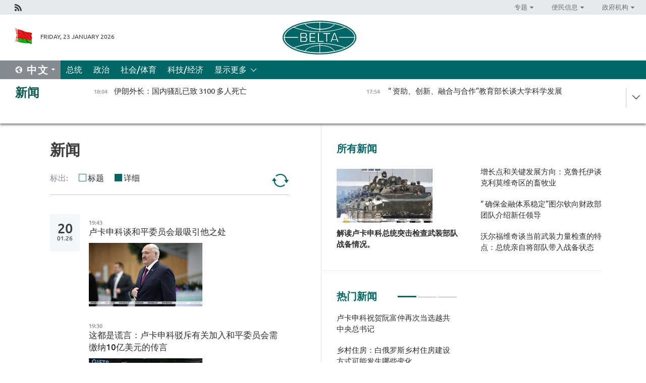

--- FILE ---
content_type: text/html; charset=UTF-8
request_url: https://chn.belta.by/all_news/page/7/?day=08&month=07&year=24
body_size: 11608
content:
    
    	<!DOCTYPE HTML>
	<html lang="zh-ZH" >
	<head  prefix="article: https://ogp.me/ns/article#">
		<title>新闻 | 白俄罗斯新闻  7</title>
		<meta http-equiv="Content-Type" content="text/html; charset=utf-8">
                <meta name="viewport" content="width=device-width">
		<link rel="stylesheet" href="/styles/general_styles.css" type="text/css">
                                <link rel="stylesheet" href="/styles/styles2.css?1769185902" type="text/css">
                                <link rel="stylesheet" href="/styles/styles.css?1769185902" type="text/css">
                <link rel="stylesheet" href="/styles/tr_styles.css" type="text/css">
                            <link rel="icon" href="/desimages/fav.png" type="image/png">
		<meta name="keywords" content="">
		<meta name="description" content="  7">
                
                 <link rel = "canonical" href="https://chn.belta.by/all_news/page/7/">
                
	    		                
                        <!-- Yandex.Metrika informer -->
<a href="https://metrika.yandex.by/stat/?id=15029098&amp;from=informer"
target="_blank" rel="nofollow"><img src="https://informer.yandex.ru/informer/15029098/1_1_FFFFFFFF_EFEFEFFF_0_pageviews"
style="width:80px; height:15px; border:0; display:none" alt="Яндекс.Метрика" title="Яндекс.Метрика: данные за сегодня (просмотры)" class="ym-advanced-informer" data-cid="15029098" data-lang="ru" /></a>
<!-- /Yandex.Metrika informer -->

<!-- Yandex.Metrika counter -->
<script type="text/javascript" >
   (function(m,e,t,r,i,k,a){m[i]=m[i]||function(){(m[i].a=m[i].a||[]).push(arguments)};
   m[i].l=1*new Date();
   for (var j = 0; j < document.scripts.length; j++) {if (document.scripts[j].src === r) { return; }}
   k=e.createElement(t),a=e.getElementsByTagName(t)[0],k.async=1,k.src=r,a.parentNode.insertBefore(k,a)})
   (window, document, "script", "https://mc.yandex.ru/metrika/tag.js", "ym");

   ym(15029098, "init", {
        clickmap:true,
        trackLinks:true,
        accurateTrackBounce:true,
        webvisor:true
   });
</script>
<noscript><div><img src="https://mc.yandex.ru/watch/15029098" style="position:absolute; left:-9999px;" alt="" /></div></noscript>
<!-- /Yandex.Metrika counter -->

            
                        <meta name="google-site-verification" content="Dd8uWU7VCf77OeeHXR5DHMQmZ-7j6FLk_JRDg71UqnQ" />

            
        

                                                                	</head>
	
	<body>

                
        <a id="top"></a>

    <div class="all   ">
        <div class="ban_main_top">
            
        </div>
        <div class="top_line">
	                <div class="social_icons">
                                          <a href="/rss" title="Rss"  target ="_self" onmouseover="this.children[0].src='https://chn.belta.by/images/storage/banners/000015_e75332d9759a535dbd02582b38240ace_work.jpg'" onmouseout="this.children[0].src='https://chn.belta.by/images/storage/banners/000015_06c67faab12793f011de90a38aef8cf1_work.jpg'">
                    <img src="https://chn.belta.by/images/storage/banners/000015_06c67faab12793f011de90a38aef8cf1_work.jpg" alt="Rss" title="Rss" />
                </a>
                        </div>
    
	        <script>
        var scroll_items = Array();
    </script>
<div class="projects_menu">
	
                    <div class="projects_menu_item projects_menu_drop" id="pr_el_112"><a   href="https://chn.belta.by/"  title="专题" >
            <span>专题</span>    </a>
                    <script>
                var scroll_pr_m = "pr_m_112";
                scroll_items[scroll_items.length] = "pr_m_112";
            </script>
          <div class="projects_menu_s" id="pr_m_112">  
           	
                <div class="pr_menu_s_item">
                                                                                                                        <a target="_blank"   href="http://atom.belta.by/en" title="白罗斯核能" >白罗斯核能</a>
                        
                                    </div>
            	
                <div class="pr_menu_s_item">
                                                                                                                        <a target="_blank"   href="http://minsk950.belta.by/hisen" title="明斯克和明斯克人" >明斯克和明斯克人</a>
                        
                                    </div>
                       </div> 
            </div>
	
                    <div class="projects_menu_item projects_menu_drop" id="pr_el_108"><a   href="https://chn.belta.by/"  title="便民信息" >
            <span>便民信息</span>    </a>
                    <script>
                var scroll_pr_m = "pr_m_108";
                scroll_items[scroll_items.length] = "pr_m_108";
            </script>
          <div class="projects_menu_s" id="pr_m_108">  
           	
                <div class="pr_menu_s_item">
                                                                                                                        <a target="_blank"   href="http://www.belarus.by/cn/travel/weather" title="天气" >天气</a>
                        
                                    </div>
            	
                <div class="pr_menu_s_item">
                                                                                                                        <a target="_blank"   href="http://www.belarus.by/cn/travel/exchange-rates" title="汇率" >汇率</a>
                        
                                    </div>
            	
                <div class="pr_menu_s_item">
                                                                                                                        <a target="_blank"   href="http://www.belarus.by/cn" title="白罗斯共和国官网：belarus.by" >白罗斯共和国官网：belarus.by</a>
                        
                                    </div>
                       </div> 
            </div>
	
                    <div class="projects_menu_item projects_menu_drop" id="pr_el_115"><a   href="https://chn.belta.by/"  title="政府机构" >
            <span>政府机构</span>    </a>
                    <script>
                var scroll_pr_m = "pr_m_115";
                scroll_items[scroll_items.length] = "pr_m_115";
            </script>
          <div class="projects_menu_s" id="pr_m_115">  
           	
                <div class="pr_menu_s_item">
                                                                                                                        <a target="_blank"   href="http://president.gov.by/en/" title="白罗斯共和国总统" >白罗斯共和国总统</a>
                        
                                    </div>
            	
                <div class="pr_menu_s_item">
                                                                                                                        <a target="_blank"   href="http://www.government.by/en/" title="白罗斯共和国政府" >白罗斯共和国政府</a>
                        
                                    </div>
            	
                <div class="pr_menu_s_item">
                                                                                                                        <a target="_blank"   href="https://chn.belta.by/parlament/" title="白罗斯共和国议会">白罗斯共和国议会</a>
                        
                                    </div>
            	
                <div class="pr_menu_s_item">
                                                                                                                        <a target="_blank"   href="https://chn.belta.by/sudebnaya_sistema/" title="白罗斯共和国司法体系">白罗斯共和国司法体系</a>
                        
                                    </div>
            	
                <div class="pr_menu_s_item">
                                                                                                                        <a target="_blank"   href="https://chn.belta.by/constitutsia_rb/" title="白罗斯共和国宪法">白罗斯共和国宪法</a>
                        
                                    </div>
            	
                <div class="pr_menu_s_item">
                                                                                                                        <a target="_blank"   href="https://chn.belta.by/gosudarstvennie_simvoli_rb/" title="白罗斯共和国国家标志">白罗斯共和国国家标志</a>
                        
                                    </div>
            	
                <div class="pr_menu_s_item">
                                                                                                                        <a target="_blank"   href="https://chn.belta.by/vibory_v_belarusi/" title="白罗斯共和国选举">白罗斯共和国选举</a>
                        
                                    </div>
                       </div> 
            </div>
</div>

     
        </div>
        <div class="header">
            <div class="header_date">
                                            <a class="header_flag" href="/" title="Flag"  target ="_self">
                <img 
                    src="https://chn.belta.by/images/storage/banners/000206_d416350b71fba1fae9fb6eac60bf21cd_work.jpg" 
                    alt="Flag" 
                    title="Flag" 
                                    />
            </a>
            
                Friday, 23 January 2026
            </div>
	            	        <div class="logo">
            
                                                                    <a href="/" title="BelTA"  target ="_self">
                            <span class="logo_img"><img src="https://chn.belta.by/images/storage/banners/000016_f0602e1e11bcb5718b09f6ac9e6b0c2d_work.jpg" alt="BelTA" title="BelTA" /></span>
                                                    </a>
                                                        </div>
    
            <div class="weather_currency">
                <div class="weather_currency_inner">
                
	 	
                </div>
	    
            </div>
        </div>
    <div class="menu_line" >

	    <div class="main_langs" id="main_langs">
            <div class="main_langs_inner" id="main_langs_inner">
	
                                    <div class="main_lang_item" ><a target="_blank"   href="https://belta.by" title="Рус" >Рус</a></div>
        	
                                    <div class="main_lang_item" ><a target="_blank"   href="https://blr.belta.by" title="Бел" >Бел</a></div>
        	
                                    <div class="main_lang_item" ><a target="_blank"   href="https://eng.belta.by/" title="Eng" >Eng</a></div>
        	
                                    <div class="main_lang_item" ><a target="_blank"   href="https://deu.belta.by/" title="Deu" >Deu</a></div>
        	
                                    <div class="main_lang_item" ><a target="_blank"   href="https://esp.belta.by" title="Esp" >Esp</a></div>
        	
                                                    	
                                    <div class="main_lang_item" ><a target="_blank"   href="https://pol.belta.by" title="Pl" >Pl</a></div>
        </div>
<div class="main_lang_item main_lang_selected" ><a   href="https://chn.belta.by/" title="中文">中文</a></div>
</div>
		

	       <div class="h_menu_fp" id="h_menu_fp" >
    <div class="h_menu_title" id="h_menu_title">
                菜单
    </div>
            <div class="h_menu_s" id="h_menu_s"></div>
        <div class="menu_more">
            <div class="menu_more_title" id="h_menu_more" >显示更多 </div>
                    <div id="h_menu" class="h_menu">
                <div class="content_all_margin">
	                        <div class="menu_els" id="h_menu_line_1">
                                                            <div class="menu_item " id="h_menu_item_1_1">
                            <a   href="https://chn.belta.by/president/" title="总统">总统</a>
                        </div>
                                                                                <div class="menu_item " id="h_menu_item_1_2">
                            <a   href="https://chn.belta.by/politics/" title="政治">政治</a>
                        </div>
                                                                                <div class="menu_item " id="h_menu_item_1_3">
                            <a   href="https://chn.belta.by/society/" title="社会/体育">社会/体育</a>
                        </div>
                                                                                <div class="menu_item " id="h_menu_item_1_4">
                            <a   href="https://chn.belta.by/economics/" title="科技/经济">科技/经济</a>
                        </div>
                                                </div>
                                            <div class="menu_els" id="h_menu_line_2">
                                                            <div class="menu_item " id="h_menu_item_2_1">
                            <a   href="https://chn.belta.by/about_company/" title="白通社简介">白通社简介</a>
                        </div>
                                                                                <div class="menu_item " id="h_menu_item_2_2">
                            <a   href="https://chn.belta.by/products/" title="产品与服务">产品与服务</a>
                        </div>
                                                                                <div class="menu_item " id="h_menu_item_2_3">
                            <a   href="https://chn.belta.by/additionally/" title="联系方式">联系方式</a>
                        </div>
                                                                                <div class="menu_item " id="h_menu_item_2_4">
                            <a   href="https://chn.belta.by/copyright-zh/" title="白通社使用资料条件">白通社使用资料条件</a>
                        </div>
                                                                                <div class="menu_item " id="h_menu_item_2_5">
                            <a   href="https://chn.belta.by/partners/" title="伙伴机构">伙伴机构</a>
                        </div>
                                                                                <div class="menu_item " id="h_menu_item_2_6">
                            <a   href="https://chn.belta.by/reklama/" title="网站广告">网站广告</a>
                        </div>
                                                                                <div class="menu_item " id="h_menu_item_2_7">
                            <a   href="https://chn.belta.by/work-site/" title="网站反馈">网站反馈</a>
                        </div>
                                                </div>
                                                                                        </div>
       
    </div>
                    </div>
           </div>            
	


	
    
    
	    
    </div>
    <div class="top_lenta_inner">
  <div class="top_lenta">
    <a href="/" title="回主页" class="tl_logo"></a>
    <div class="tl_title">
                    <a href="https://chn.belta.by/all_news" title="新闻">新闻</a>
            </div>
                            <div class="tl_inner" id="tl_inner">
        
        <div class="tl_item">
	        	            	        	                                                                        	                	                                <a  href="https://chn.belta.by/society/view/3100-40858-2026/"   title="  伊朗外长：国内骚乱已致    3100    多人死亡  ">
                    <span class="tl_date">
                                                                                                <span>18:04</span>
                    </span>
                    <span class="tl_news">  伊朗外长：国内骚乱已致    3100    多人死亡  </span>
                    <span class="tl_node">社会/体育</span>
                </a>
        </div>
        
        <div class="tl_item">
	        	            	        	                                                                        	                	                                <a  href="https://chn.belta.by/society/view/-40860-2026/"   title=" “  资助、创新、融合与合作”教育部长谈大学科学发展  ">
                    <span class="tl_date">
                                                                                                <span>17:54</span>
                    </span>
                    <span class="tl_news"> “  资助、创新、融合与合作”教育部长谈大学科学发展  </span>
                    <span class="tl_node">社会/体育</span>
                </a>
        </div>
        
        <div class="tl_item">
	        	            	        	                                                                        	                	                                <a  href="https://chn.belta.by/society/view/-40859-2026/"   title="  佩斯科夫表示，他没有关于俄罗斯、美国和乌克兰之间可能举行非正式会晤的信息。  ">
                    <span class="tl_date">
                                                                                                <span>17:46</span>
                    </span>
                    <span class="tl_news">  佩斯科夫表示，他没有关于俄罗斯、美国和乌克兰之间可能举行非正式会晤的信息。  </span>
                    <span class="tl_node">社会/体育</span>
                </a>
        </div>
        
        <div class="tl_item">
	        	            	        	                                                                        	                	                                <a  href="https://chn.belta.by/society/view/-40857-2026/"   title="  “以她们的名字命名”：白俄罗斯“妇女年”大学生劳动队将冠以卫国战争女英雄之名      
       ">
                    <span class="tl_date">
                                                                                                <span>17:33</span>
                    </span>
                    <span class="tl_news">  “以她们的名字命名”：白俄罗斯“妇女年”大学生劳动队将冠以卫国战争女英雄之名      
       </span>
                    <span class="tl_node">社会/体育</span>
                </a>
        </div>
        
        <div class="tl_item">
	        	            	        	                                                                        	                	                                <a  href="https://chn.belta.by/politics/view/129-40856-2026/"   title="   独联体国家常驻代表理事会会议将于    1    月    29    日在明斯克举行  ">
                    <span class="tl_date">
                                                                                                <span>17:30</span>
                    </span>
                    <span class="tl_news">   独联体国家常驻代表理事会会议将于    1    月    29    日在明斯克举行  </span>
                    <span class="tl_node">政治</span>
                </a>
        </div>
        
        <div class="tl_item">
	        	            	        	                                                                        	                	                                <a  href="https://chn.belta.by/president/view/-40855-2026/"   title="  卢卡申科祝贺阮富仲再次当选越共中央总书记  ">
                    <span class="tl_date">
                                                                                                <span>17:19</span>
                    </span>
                    <span class="tl_news">  卢卡申科祝贺阮富仲再次当选越共中央总书记  </span>
                    <span class="tl_node">总统</span>
                </a>
        </div>
        
        <div class="tl_item">
	        	            	        	                                                                        	                	                                <a  href="https://chn.belta.by/society/view/-40854-2026/"   title="   &quot;    无限流量套餐不会消失    &quot;    通信部澄清关于移动互联网新规的误解  ">
                    <span class="tl_date">
                                                                                                <span>17:14</span>
                    </span>
                    <span class="tl_news">   "    无限流量套餐不会消失    "    通信部澄清关于移动互联网新规的误解  </span>
                    <span class="tl_node">社会/体育</span>
                </a>
        </div>
        
        <div class="tl_item">
	        	            	        	                                                                        	                	                                <a  href="https://chn.belta.by/society/view/-40853-2026/"   title="  卡兰克维奇：我国前沿科研成果获国际社会认可  ">
                    <span class="tl_date">
                                                                                                <span>17:04</span>
                    </span>
                    <span class="tl_news">  卡兰克维奇：我国前沿科研成果获国际社会认可  </span>
                    <span class="tl_node">社会/体育</span>
                </a>
        </div>
        
        <div class="tl_item">
	        	            	        	                                                                        	                	                                <a  href="https://chn.belta.by/society/view/128-40852-2026/"   title="  白俄罗斯铁路将于    1    月    28    日恢复城市列车服务      
       ">
                    <span class="tl_date">
                                                                                                <span>16:54</span>
                    </span>
                    <span class="tl_news">  白俄罗斯铁路将于    1    月    28    日恢复城市列车服务      
       </span>
                    <span class="tl_node">社会/体育</span>
                </a>
        </div>
        
        <div class="tl_item">
	        	            	        	                                                                        	                	                                <a  href="https://chn.belta.by/society/view/-40851-2026/"   title="  乡村住房：白俄罗斯乡村住房建设方式可能发生哪些变化  ">
                    <span class="tl_date">
                                                                                                <span>16:47</span>
                    </span>
                    <span class="tl_news">  乡村住房：白俄罗斯乡村住房建设方式可能发生哪些变化  </span>
                    <span class="tl_node">社会/体育</span>
                </a>
        </div>
        
        <div class="tl_item">
	        	            	        	                                                                        	                	                                <a  href="https://chn.belta.by/society/view/21-40850-2026/"   title="  白俄罗斯自    2    月    1    日起提高育儿家庭国家津贴标准  ">
                    <span class="tl_date">
                                                                                                <span>16:34</span>
                    </span>
                    <span class="tl_news">  白俄罗斯自    2    月    1    日起提高育儿家庭国家津贴标准  </span>
                    <span class="tl_node">社会/体育</span>
                </a>
        </div>
        
        <div class="tl_item">
	        	            	        	                                                                        	                	                                <a  href="https://chn.belta.by/economics/view/-40849-2026/"   title="  增长点和关键发展方向：克鲁托伊谈克利莫维奇区的畜牧业  ">
                    <span class="tl_date">
                                                                                                <span>16:17</span>
                    </span>
                    <span class="tl_news">  增长点和关键发展方向：克鲁托伊谈克利莫维奇区的畜牧业  </span>
                    <span class="tl_node">科技/经济</span>
                </a>
        </div>
        
        <div class="tl_item">
	        	            	        	                                                                        	                	                                <a  href="https://chn.belta.by/society/view/-40848-2026/"   title="  达沃斯—莫斯科—阿布扎比：关于乌克兰问题新一轮谈判的已知信息  ">
                    <span class="tl_date">
                                                                                                <span>16:03</span>
                    </span>
                    <span class="tl_news">  达沃斯—莫斯科—阿布扎比：关于乌克兰问题新一轮谈判的已知信息  </span>
                    <span class="tl_node">社会/体育</span>
                </a>
        </div>
        
        <div class="tl_item">
	        	            	        	                                                                        	                	                                <a  href="https://chn.belta.by/society/view/21-40847-2026/"   title="  白俄罗斯自    2    月    1    日起提高高龄退休金补贴  ">
                    <span class="tl_date">
                                                                                                <span>15:49</span>
                    </span>
                    <span class="tl_news">  白俄罗斯自    2    月    1    日起提高高龄退休金补贴  </span>
                    <span class="tl_node">社会/体育</span>
                </a>
        </div>
        
        <div class="tl_item">
	        	            	        	                                                                        	                	                                <a  href="https://chn.belta.by/society/view/21-40846-2026/"   title="  白俄罗斯自    2    月    1    日起提高最低生活保障预算标准  ">
                    <span class="tl_date">
                                                                                                <span>15:42</span>
                    </span>
                    <span class="tl_news">  白俄罗斯自    2    月    1    日起提高最低生活保障预算标准  </span>
                    <span class="tl_node">社会/体育</span>
                </a>
        </div>
        
        <div class="tl_item">
	        	            	        	                                                                        	                	                                <a  href="https://chn.belta.by/society/view/67-40845-2026/"   title="  巴基斯坦商场火灾遇难人数升至    67    人  ">
                    <span class="tl_date">
                                                                                                <span>15:37</span>
                    </span>
                    <span class="tl_news">  巴基斯坦商场火灾遇难人数升至    67    人  </span>
                    <span class="tl_node">社会/体育</span>
                </a>
        </div>
        
        <div class="tl_item">
	        	            	        	                                                                        	                	                                <a  href="https://chn.belta.by/society/view/-40844-2026/"   title="  &quot;    感恩有粉丝，让这里氛围独特    &quot;    。联邦杯冬季两项赛段在    &quot;    劳比奇    &quot;    开幕  ">
                    <span class="tl_date">
                                                                                                <span>15:22</span>
                    </span>
                    <span class="tl_news">  "    感恩有粉丝，让这里氛围独特    "    。联邦杯冬季两项赛段在    "    劳比奇    "    开幕  </span>
                    <span class="tl_node">社会/体育</span>
                </a>
        </div>
        
        <div class="tl_item">
	        	            	        	                                                                        	                	                                <a  href="https://chn.belta.by/society/view/-40843-2026/"   title="
   波兰农民在与乌克兰边境口岸发起抗议活动       ">
                    <span class="tl_date">
                                                                                                <span>15:07</span>
                    </span>
                    <span class="tl_news">
   波兰农民在与乌克兰边境口岸发起抗议活动       </span>
                    <span class="tl_node">社会/体育</span>
                </a>
        </div>
        
        <div class="tl_item">
	        	            	        	                                                                        	                	                                <a  href="https://chn.belta.by/society/view/-40842-2026/"   title="  “不会因为成为总统就变成圣人”。阿扎罗夫谈乌克兰人事政策  ">
                    <span class="tl_date">
                                                                                                <span>15:02</span>
                    </span>
                    <span class="tl_news">  “不会因为成为总统就变成圣人”。阿扎罗夫谈乌克兰人事政策  </span>
                    <span class="tl_node">社会/体育</span>
                </a>
        </div>
        
        <div class="tl_item">
	        	            	        	                                                                        	                	                                <a  href="https://chn.belta.by/society/view/-40841-2026/"   title="  白俄罗斯已研发出一种可同时检测甲型和乙型流感病毒以及冠状病毒的检测系统。  ">
                    <span class="tl_date">
                                                                                                <span>14:49</span>
                    </span>
                    <span class="tl_news">  白俄罗斯已研发出一种可同时检测甲型和乙型流感病毒以及冠状病毒的检测系统。  </span>
                    <span class="tl_node">社会/体育</span>
                </a>
        </div>
        
        <div class="tl_item">
	        	            	        	                                                                        	                	                                <a  href="https://chn.belta.by/society/view/20254600-40840-2026/"   title="  2025    年明斯克市清理超过    4600    辆废弃车辆  ">
                    <span class="tl_date">
                                                                                                <span>14:39</span>
                    </span>
                    <span class="tl_news">  2025    年明斯克市清理超过    4600    辆废弃车辆  </span>
                    <span class="tl_node">社会/体育</span>
                </a>
        </div>
        
        <div class="tl_item">
	        	            	        	                                                                        	                	                                <a  href="https://chn.belta.by/economics/view/5160-40839-2026/"   title="  克利莫维奇区正在建设一座可饲养    5.1    万头猪的生猪育肥综合体，工程进度已近    60%    。  ">
                    <span class="tl_date">
                                                                                                <span>14:29</span>
                    </span>
                    <span class="tl_news">  克利莫维奇区正在建设一座可饲养    5.1    万头猪的生猪育肥综合体，工程进度已近    60%    。  </span>
                    <span class="tl_node">科技/经济</span>
                </a>
        </div>
        
        <div class="tl_item">
	        	            	        	                                                                        	                	                                <a  href="https://chn.belta.by/society/view/-40838-2026/"   title="  “    确保金融体系稳定”图尔钦向财政部团队介绍新任领导  ">
                    <span class="tl_date">
                                                                                                <span>14:17</span>
                    </span>
                    <span class="tl_news">  “    确保金融体系稳定”图尔钦向财政部团队介绍新任领导  </span>
                    <span class="tl_node">社会/体育</span>
                </a>
        </div>
        
        <div class="tl_item">
	        	            	        	                                                                        	                	                                <a  href="https://chn.belta.by/economics/view/-40837-2026/"   title="  谢利维奥尔斯托夫谈在俄市场工作策略：增加适销对路产品供应。  ">
                    <span class="tl_date">
                                                                                                <span>14:08</span>
                    </span>
                    <span class="tl_news">  谢利维奥尔斯托夫谈在俄市场工作策略：增加适销对路产品供应。  </span>
                    <span class="tl_node">科技/经济</span>
                </a>
        </div>
        
        <div class="tl_item">
	        	            	        	                                                                        	                	                                <a  href="https://chn.belta.by/president/view/-40836-2026/"   title="  解读卢卡申科总统突击检查武装部队战备情况。  ">
                    <span class="tl_date">
                                                                                                <span>12:52</span>
                    </span>
                    <span class="tl_news">  解读卢卡申科总统突击检查武装部队战备情况。  </span>
                    <span class="tl_node">总统</span>
                </a>
        </div>
        
        <div class="tl_item">
	        	            	        	                                                                        	                	                                <a  href="https://chn.belta.by/society/view/-40835-2026/"   title="  沃尔福维奇谈当前武装力量检查的特点：总统亲自将部队带入战备状态  ">
                    <span class="tl_date">
                                                                                                <span>12:42</span>
                    </span>
                    <span class="tl_news">  沃尔福维奇谈当前武装力量检查的特点：总统亲自将部队带入战备状态  </span>
                    <span class="tl_node">社会/体育</span>
                </a>
        </div>
        
        <div class="tl_item">
	        	            	        	                                                                        	                	                                <a  href="https://chn.belta.by/society/view/-40834-2026/"   title="  专家评价美国总统政策的一致性:    一周出现七个特朗普？  ">
                    <span class="tl_date">
                                                                                                <span>12:25</span>
                    </span>
                    <span class="tl_news">  专家评价美国总统政策的一致性:    一周出现七个特朗普？  </span>
                    <span class="tl_node">社会/体育</span>
                </a>
        </div>
        
        <div class="tl_item">
	        	            	        	                                                                        	                	                                <a  href="https://chn.belta.by/society/view/-40833-2026/"   title="    明斯克州破获四起往年恶性命案  ">
                    <span class="tl_date">
                                                                                                <span>11:40</span>
                    </span>
                    <span class="tl_news">    明斯克州破获四起往年恶性命案  </span>
                    <span class="tl_node">社会/体育</span>
                </a>
        </div>
        
        <div class="tl_item">
	        	            	        	                                                                        	                	                                <a  href="https://chn.belta.by/society/view/12621-40832-2026/"   title="    众议院议员将于  1月26日至2月1日在其选区开展工作。   ">
                    <span class="tl_date">
                                                                                                <span>11:28</span>
                    </span>
                    <span class="tl_news">    众议院议员将于  1月26日至2月1日在其选区开展工作。   </span>
                    <span class="tl_node">社会/体育</span>
                </a>
        </div>
        
        <div class="tl_item">
	        	            	        	                                                                        	                	                                <a  href="https://chn.belta.by/society/view/-40831-2026/"   title="教育部确定定向培养专业清单">
                    <span class="tl_date">
                                                                                                <span>11:18</span>
                    </span>
                    <span class="tl_news">教育部确定定向培养专业清单</span>
                    <span class="tl_node">社会/体育</span>
                </a>
        </div>
        <a class="all_news" href="https://chn.belta.by/all_news" title="全部新闻">全部新闻</a> 
    </div>
    <div class="tl_arrow" title="" id="tl_arrow"></div>
    <a class="all_news main_left_col" href="https://chn.belta.by/all_news" title="全部新闻">全部新闻</a> 
  </div>
    
</div>    <div class="main">
      <div class="content">  
          <div class="content_margin">       
        		    
    <h1 class="upper">新闻</h1>
    <div class="lenta_params">
        标出:
        <input type="radio" name="lenta_params" value="1" id="lenta_short" onclick="just_titles('inner', 0)"/><label for="lenta_short">标题</label>
        <input type="radio" name="lenta_params" value="1" id="lenta_all" onclick="just_titles('inner', 1)" checked/><label for="lenta_all">详细</label>
        <a href="/all_news/" title="更新" class="lenta_reload"></a>
    </div>
<div id="inner" class="lenta_inner">    
        	   
                                                                                              <div class="new_date">
                    <div class="day">20</div><div class="month_year"><span>.</span>01.26</div>
                </div>
                                                             		      		       				        <div class="news_item lenta_item">
            <div class="date">
                19:43
                <a href =https://chn.belta.by/president title="总统" class="date_rubric">总统</a>
            </div>
            <a  href="/president/view/-40768-2026/"  title="
 卢卡申科谈和平委员会最吸引他之处
 ">
                <span class="lenta_item_title">
 卢卡申科谈和平委员会最吸引他之处
 </span>
                                    <span class="lenta_img">
                        <img src="https://chn.belta.by/images/storage/news/with_archive/2026/000019_1768980889_40768_medium.jpg" alt="" title=""/>
                    </span>
                                            </a>
        </div>
                    
                                
	   
                                                                               		      		       				        <div class="news_item lenta_item">
            <div class="date">
                19:30
                <a href =https://chn.belta.by/president title="总统" class="date_rubric">总统</a>
            </div>
            <a  href="/president/view/10-40767-2026/"  title="
 这都是谎言：卢卡申科驳斥有关加入和平委员会需缴纳10亿美元的传言
 ">
                <span class="lenta_item_title">
 这都是谎言：卢卡申科驳斥有关加入和平委员会需缴纳10亿美元的传言
 </span>
                                    <span class="lenta_img">
                        <img src="https://chn.belta.by/images/storage/news/with_archive/2026/000019_1768980924_40767_medium.jpg" alt="" title=""/>
                    </span>
                                            </a>
        </div>
                                
	   
                                                                               		      		       				        <div class="news_item lenta_item">
            <div class="date">
                18:46
                <a href =https://chn.belta.by/president title="总统" class="date_rubric">总统</a>
            </div>
            <a  href="/president/view/-40766-2026/"  title="
 对产品的最佳宣传：卢卡申科谈国家优质标志
 ">
                <span class="lenta_item_title">
 对产品的最佳宣传：卢卡申科谈国家优质标志
 </span>
                                    <span class="lenta_img">
                        <img src="https://chn.belta.by/images/storage/news/with_archive/2026/000019_1768923843_40766_medium.jpg" alt="" title=""/>
                    </span>
                                            </a>
        </div>
                                
	   
                                                                               		      		       				        <div class="news_item lenta_item">
            <div class="date">
                18:35
                <a href =https://chn.belta.by/president title="总统" class="date_rubric">总统</a>
            </div>
            <a  href="/president/view/-40765-2026/"  title="
 卢卡申科签署决定白俄罗斯加入特朗普提议的和平委员会的文件
 ">
                <span class="lenta_item_title">
 卢卡申科签署决定白俄罗斯加入特朗普提议的和平委员会的文件
 </span>
                                    <span class="lenta_img">
                        <img src="https://chn.belta.by/images/storage/news/with_archive/2026/000019_1768981448_40765_medium.png" alt="" title=""/>
                    </span>
                                            </a>
        </div>
                                
	   
                                                                               		      		       				        <div class="news_item lenta_item">
            <div class="date">
                18:17
                <a href =https://chn.belta.by/politics title="政治" class="date_rubric">政治</a>
            </div>
            <a  href="/politics/view/-40764-2026/"  title=" 特朗普邀请卢卡申科加入和平委员会。这对白俄罗斯意味着什么？ ">
                <span class="lenta_item_title"> 特朗普邀请卢卡申科加入和平委员会。这对白俄罗斯意味着什么？ </span>
                                    <span class="lenta_img">
                        <img src="https://chn.belta.by/images/storage/news/with_archive/2026/000020_1768922614_40764_medium.jpg" alt="" title=""/>
                    </span>
                                            </a>
        </div>
                                
	   
                                                                               		      		       				        <div class="news_item lenta_item">
            <div class="date">
                18:15
                <a href =https://chn.belta.by/society title="社会/体育" class="date_rubric">社会/体育</a>
            </div>
            <a  href="/society/view/2025-40763-2026/"  title="
 从联合收割机到冰淇淋: 创新与经典配方并存：2025年哪些产品荣获国家质量标志
 ">
                <span class="lenta_item_title">
 从联合收割机到冰淇淋: 创新与经典配方并存：2025年哪些产品荣获国家质量标志
 </span>
                                    <span class="lenta_img">
                        <img src="https://chn.belta.by/images/storage/news/with_archive/2026/000022_1768921683_40763_medium.jpg" alt="" title=""/>
                    </span>
                                            </a>
        </div>
                                
	   
                                                                               		      		       				        <div class="news_item lenta_item">
            <div class="date">
                17:55
                <a href =https://chn.belta.by/president title="总统" class="date_rubric">总统</a>
            </div>
            <a  href="/president/view/-40762-2026/"  title="
   卢卡申科呼吁白俄罗斯人民成为负责任的主人，并强调了纪律的重要性   ">
                <span class="lenta_item_title">
   卢卡申科呼吁白俄罗斯人民成为负责任的主人，并强调了纪律的重要性   </span>
                                    <span class="lenta_img">
                        <img src="https://chn.belta.by/images/storage/news/with_archive/2026/000019_1768921019_40762_medium.jpg" alt="" title=""/>
                    </span>
                                            </a>
        </div>
                                
	   
                                                                               		      		       				        <div class="news_item lenta_item">
            <div class="date">
                17:53
                <a href =https://chn.belta.by/politics title="政治" class="date_rubric">政治</a>
            </div>
            <a  href="/politics/view/-40761-2026/"  title=" “战略机遇之窗”专家解析参与和平委员会能为白俄罗斯带来什么  ">
                <span class="lenta_item_title"> “战略机遇之窗”专家解析参与和平委员会能为白俄罗斯带来什么  </span>
                                    <span class="lenta_img">
                        <img src="https://chn.belta.by/images/storage/news/with_archive/2026/000020_1768920918_40761_medium.jpg" alt="" title=""/>
                    </span>
                                            </a>
        </div>
                                
	   
                                                                               		      		       				        <div class="news_item lenta_item">
            <div class="date">
                17:31
                <a href =https://chn.belta.by/politics title="政治" class="date_rubric">政治</a>
            </div>
            <a  href="/politics/view/-40760-2026/"  title=" 别尔斯卡娅在日内瓦联合国平台谈全球武装冲突风险 ">
                <span class="lenta_item_title"> 别尔斯卡娅在日内瓦联合国平台谈全球武装冲突风险 </span>
                                    <span class="lenta_img">
                        <img src="https://chn.belta.by/images/storage/news/with_archive/2026/000020_1768919719_40760_medium.jpg" alt="" title=""/>
                    </span>
                                            </a>
        </div>
                                
	   
                                                                               		      		       				        <div class="news_item lenta_item">
            <div class="date">
                17:28
                <a href =https://chn.belta.by/president title="总统" class="date_rubric">总统</a>
            </div>
            <a  href="/president/view/-40759-2026/"  title="
 卢卡申科阐述如何巩固白俄罗斯技术领先地位
 ">
                <span class="lenta_item_title">
 卢卡申科阐述如何巩固白俄罗斯技术领先地位
 </span>
                                            </a>
        </div>
                                
	   
                                                                               		      		       				        <div class="news_item lenta_item">
            <div class="date">
                17:16
                <a href =https://chn.belta.by/president title="总统" class="date_rubric">总统</a>
            </div>
            <a  href="/president/view/-40757-2026/"  title="
 卢卡申科：在激烈竞争环境下，质量趋势已成为决定性因素
 ">
                <span class="lenta_item_title">
 卢卡申科：在激烈竞争环境下，质量趋势已成为决定性因素
 </span>
                                    <span class="lenta_img">
                        <img src="https://chn.belta.by/images/storage/news/with_archive/2026/000019_1768918464_40757_medium.jpg" alt="" title=""/>
                    </span>
                                                <span class="lenta_textsmall"><span style="text-align: justify;">白俄罗斯总统亚历山大·卢卡申科在为国家质量标志获奖企业代表颁发徽章时如是说</span></span>
                            </a>
        </div>
                                
	   
                                                                               		      		       				        <div class="news_item lenta_item">
            <div class="date">
                17:15
                <a href =https://chn.belta.by/economics title="科技/经济" class="date_rubric">科技/经济</a>
            </div>
            <a  href="/economics/view/-40758-2026/"  title=" 白俄罗斯与坦桑尼亚签署产品供应协议 ">
                <span class="lenta_item_title"> 白俄罗斯与坦桑尼亚签署产品供应协议 </span>
                                    <span class="lenta_img">
                        <img src="https://chn.belta.by/images/storage/news/with_archive/2026/000021_1768918704_40758_medium.jpg" alt="" title=""/>
                    </span>
                                            </a>
        </div>
                                
	   
                                                                               		      		       				        <div class="news_item lenta_item">
            <div class="date">
                17:05
                <a href =https://chn.belta.by/president title="总统" class="date_rubric">总统</a>
            </div>
            <a  href="/president/view/-40756-2026/"  title="
 汽车、冰淇淋和“大头娃”：卢卡申科将颁发国家质量标志徽章
 ">
                <span class="lenta_item_title">
 汽车、冰淇淋和“大头娃”：卢卡申科将颁发国家质量标志徽章
 </span>
                                    <span class="lenta_img">
                        <img src="https://chn.belta.by/images/storage/news/with_archive/2026/000019_1768918234_40756_medium.jpg" alt="" title=""/>
                    </span>
                                            </a>
        </div>
                                
	   
                                                                               		      		       				        <div class="news_item lenta_item">
            <div class="date">
                16:53
                <a href =https://chn.belta.by/politics title="政治" class="date_rubric">政治</a>
            </div>
            <a  href="/politics/view/-40755-2026/"  title=" 选择并非偶然：阿扎罗夫评论白俄罗斯受邀成为和平委员会创始成员国 ">
                <span class="lenta_item_title"> 选择并非偶然：阿扎罗夫评论白俄罗斯受邀成为和平委员会创始成员国 </span>
                                    <span class="lenta_img">
                        <img src="https://chn.belta.by/images/storage/news/with_archive/2026/000020_1768917427_40755_medium.jpg" alt="" title=""/>
                    </span>
                                            </a>
        </div>
                                
	   
                                                                               		      		       				        <div class="news_item lenta_item">
            <div class="date">
                15:50
                <a href =https://chn.belta.by/society title="社会/体育" class="date_rubric">社会/体育</a>
            </div>
            <a  href="/society/view/-40754-2026/"  title=" 国际奥林匹克竞赛获奖者在中白工业园“巨石”获表彰 ">
                <span class="lenta_item_title"> 国际奥林匹克竞赛获奖者在中白工业园“巨石”获表彰 </span>
                                    <span class="lenta_img">
                        <img src="https://chn.belta.by/images/storage/news/with_archive/2026/000022_1768914232_40754_medium.jpg" alt="" title=""/>
                    </span>
                                            </a>
        </div>
                                
	                    <div class="pages pages_shift" id="pages">
               <div class="pages_inner">
				                    <a href="/all_news/page/6/?day=20&month=01&year=26" title="Previous" class="p_prev" >Previous</a>
						                    <a href="/all_news/page/1/?day=20&month=01&year=26" title="1" class="page_item " >1</a>
		                    <a href="/all_news/page/2/?day=20&month=01&year=26" title="2" class="page_item " >2</a>
		                    <a href="/all_news/page/3/?day=20&month=01&year=26" title="3" class="page_item " >3</a>
		                    <a href="/all_news/page/4/?day=20&month=01&year=26" title="4" class="page_item " >4</a>
		                    <a href="/all_news/page/5/?day=20&month=01&year=26" title="5" class="page_item " >5</a>
		                    <a href="/all_news/page/6/?day=20&month=01&year=26" title="6" class="page_item " >6</a>
		                    <a href="/all_news/page/7/?day=20&month=01&year=26" title="7" class="page_item page_item_selected" >7</a>
		                    <a href="/all_news/page/8/?day=20&month=01&year=26" title="8" class="page_item " >8</a>
		                    <a href="/all_news/page/9/?day=20&month=01&year=26" title="9" class="page_item " >9</a>
		                    <a href="/all_news/page/10/?day=20&month=01&year=26" title="10" class="page_item " >10</a>
			
					<a href="/all_news/page/11/?day=20&month=01&year=26" title="" class="p_next_block" >[11..21]</a>
		                			<a href="/all_news/page/8/?day=20&month=01&year=26" title="下一页" class="p_next" >下一页</a>
		            </div>
    </div></div>
          </div>
      </div>
      		      		                <!--noindex-->
  <div class="main_news_inner">
	<div class="block_title">所有新闻</div>
    <div class="mni_col">    
            <div class="rc_item rc_item_main">                                                                	                	                                                    <a href="https://chn.belta.by/president/view/-40836-2026/" title="  解读卢卡申科总统突击检查武装部队战备情况。  " >
                        <img src="https://chn.belta.by/images/storage/news/with_archive/2026/000019_1769162267_40836_small.jpg" alt="" title=""/>
                    </a>
                               
                <a href="https://chn.belta.by/president/view/-40836-2026/" title="  解读卢卡申科总统突击检查武装部队战备情况。  " class="last_news_title_main" >  解读卢卡申科总统突击检查武装部队战备情况。  
                     
                                    </a>
              </div>
        </div>
    
    


	    <div class="mni_col">
             <div class="rc_item">                                                                	                	                                               
                <a href="https://chn.belta.by/economics/view/-40849-2026/" title="  增长点和关键发展方向：克鲁托伊谈克利莫维奇区的畜牧业  "  >  增长点和关键发展方向：克鲁托伊谈克利莫维奇区的畜牧业  
                     
                                    </a>
              </div>
             <div class="rc_item">                                                                	                	                                               
                <a href="https://chn.belta.by/society/view/-40838-2026/" title="  “    确保金融体系稳定”图尔钦向财政部团队介绍新任领导  "  >  “    确保金融体系稳定”图尔钦向财政部团队介绍新任领导  
                     
                                    </a>
              </div>
             <div class="rc_item">                                                                	                	                                               
                <a href="https://chn.belta.by/society/view/-40835-2026/" title="  沃尔福维奇谈当前武装力量检查的特点：总统亲自将部队带入战备状态  "  >  沃尔福维奇谈当前武装力量检查的特点：总统亲自将部队带入战备状态  
                     
                                    </a>
              </div>
        </div>

  </div>
    <!--/noindex-->
    
  <div class="adv_col">
    <div class="ban_inner_right">
        
    </div>
  </div>

  <div class="right_col">
  	  	<!--noindex-->
        <div class="top_news">
                
    <div class="block_title">
        热门新闻        <div class="topNewsSlider_dots" id="topNewsSlider_dots"></div>
    </div>
    	    <div class="topNewsSlider">
		                            <div class="tn_item">
		                		                		                		                			                			                			                <a href="https://chn.belta.by/president/view/-40855-2026/"    title="  卢卡申科祝贺阮富仲再次当选越共中央总书记  ">
		                              卢卡申科祝贺阮富仲再次当选越共中央总书记  
		                             
		                            		                        </a>
                        </div>
		                            <div class="tn_item">
		                		                		                		                			                			                			                <a href="https://chn.belta.by/society/view/-40851-2026/"    title="  乡村住房：白俄罗斯乡村住房建设方式可能发生哪些变化  ">
		                              乡村住房：白俄罗斯乡村住房建设方式可能发生哪些变化  
		                             
		                            		                        </a>
                        </div>
		                            <div class="tn_item">
		                		                		                		                			                			                			                <a href="https://chn.belta.by/economics/view/5160-40839-2026/"    title="  克利莫维奇区正在建设一座可饲养    5.1    万头猪的生猪育肥综合体，工程进度已近    60%    。  ">
		                              克利莫维奇区正在建设一座可饲养    5.1    万头猪的生猪育肥综合体，工程进度已近    60%    。  
		                             
		                            		                        </a>
                        </div>
		                            <div class="tn_item">
		                		                		                		                			                			                			                <a href="https://chn.belta.by/society/view/-40853-2026/"    title="  卡兰克维奇：我国前沿科研成果获国际社会认可  ">
		                              卡兰克维奇：我国前沿科研成果获国际社会认可  
		                             
		                            		                        </a>
                        </div>
		                            <div class="tn_item">
		                		                		                		                			                			                			                <a href="https://chn.belta.by/society/view/-40844-2026/"    title="  &quot;    感恩有粉丝，让这里氛围独特    &quot;    。联邦杯冬季两项赛段在    &quot;    劳比奇    &quot;    开幕  ">
		                              "    感恩有粉丝，让这里氛围独特    "    。联邦杯冬季两项赛段在    "    劳比奇    "    开幕  
		                             
		                            		                        </a>
                        </div>
		                            <div class="tn_item">
		                		                		                		                			                			                			                <a href="https://chn.belta.by/society/view/21-40846-2026/"    title="  白俄罗斯自    2    月    1    日起提高最低生活保障预算标准  ">
		                              白俄罗斯自    2    月    1    日起提高最低生活保障预算标准  
		                             
		                            		                        </a>
                        </div>
		                            <div class="tn_item">
		                		                		                		                			                			                			                <a href="https://chn.belta.by/president/view/-40823-2026/"    title="   卢卡申科授予尤里  ·塞利维奥尔斯托夫副总理级对俄关系协调   ">
		                               卢卡申科授予尤里  ·塞利维奥尔斯托夫副总理级对俄关系协调   
		                             
		                            		                        </a>
                        </div>
		                            <div class="tn_item">
		                		                		                		                			                			                			                <a href="https://chn.belta.by/president/view/-40759-2026/"    title="
 卢卡申科阐述如何巩固白俄罗斯技术领先地位
 ">
		                            
 卢卡申科阐述如何巩固白俄罗斯技术领先地位
 
		                             
		                            		                        </a>
                        </div>
		                            <div class="tn_item">
		                		                		                		                			                			                			                <a href="https://chn.belta.by/politics/view/129-40856-2026/"    title="   独联体国家常驻代表理事会会议将于    1    月    29    日在明斯克举行  ">
		                               独联体国家常驻代表理事会会议将于    1    月    29    日在明斯克举行  
		                             
		                            		                        </a>
                        </div>
		                            <div class="tn_item">
		                		                		                		                			                			                			                <a href="https://chn.belta.by/society/view/-40857-2026/"    title="  “以她们的名字命名”：白俄罗斯“妇女年”大学生劳动队将冠以卫国战争女英雄之名      
       ">
		                              “以她们的名字命名”：白俄罗斯“妇女年”大学生劳动队将冠以卫国战争女英雄之名      
       
		                             
		                            		                        </a>
                        </div>
		                            <div class="tn_item">
		                		                		                		                			                			                			                <a href="https://chn.belta.by/president/view/-40829-2026/"    title="   海关人员现可在白俄罗斯境内      部门级站点核查  &quot;许可证&quot;   ">
		                               海关人员现可在白俄罗斯境内      部门级站点核查  "许可证"   
		                             
		                            		                        </a>
                        </div>
		                            <div class="tn_item">
		                		                		                		                			                			                			                <a href="https://chn.belta.by/society/view/-40854-2026/"    title="   &quot;    无限流量套餐不会消失    &quot;    通信部澄清关于移动互联网新规的误解  ">
		                               "    无限流量套餐不会消失    "    通信部澄清关于移动互联网新规的误解  
		                             
		                            		                        </a>
                        </div>
		                            <div class="tn_item">
		                		                		                		                			                			                			                <a href="https://chn.belta.by/society/view/-40848-2026/"    title="  达沃斯—莫斯科—阿布扎比：关于乌克兰问题新一轮谈判的已知信息  ">
		                              达沃斯—莫斯科—阿布扎比：关于乌克兰问题新一轮谈判的已知信息  
		                             
		                            		                        </a>
                        </div>
		                            <div class="tn_item">
		                		                		                		                			                			                			                <a href="https://chn.belta.by/president/view/-40827-2026/"    title="  卢卡申科肯定本国医疗成就并承诺克服主观性不足  ">
		                              卢卡申科肯定本国医疗成就并承诺克服主观性不足  
		                             
		                            		                        </a>
                        </div>
		                            <div class="tn_item">
		                		                		                		                			                			                			                <a href="https://chn.belta.by/society/view/12621-40832-2026/"    title="    众议院议员将于  1月26日至2月1日在其选区开展工作。   ">
		                                众议院议员将于  1月26日至2月1日在其选区开展工作。   
		                             
		                            		                        </a>
                        </div>
		                </div>
    </div>

    
    <!--/noindex-->
            
    
      	
  	
    
  </div>        <div class="clear"></div>
    </div>
    				        	        <div class="logo_f">
            
                    <div class="logo_line"></div>
            <div class="logo_f_item">
                                        <a href="/" title="BelTA"  target ="_self">
                            <img src="https://chn.belta.by/images/storage/banners/000203_b4e79204c8350f71db0058db7b392663_work.jpg" alt="BelTA" title="BelTA" />
                        </a>
                            </div>
            <div class="logo_line"></div>
            </div>
    
		    <div class="menu_f">
        <div class="menu_f_item">
                                                                                                    <a   href="https://chn.belta.by/republic-ch/" title="白罗斯共和国">白罗斯共和国</a>
                                
                        	                    <div class="menu_f_second">
    	
                                                                                <a   href="http://www.belarus.by/cn/government" title="国家结构" >国家结构</a>
                
                	
                                                                                <a   href="http://www.belarus.by/cn/government/president" title="白罗斯共和国总统" >白罗斯共和国总统</a>
                
                	
                                                                                <a   href="http://www.belarus.by/cn/about-belarus/history" title="历史" >历史</a>
                
                	
                                                                                <a   href="http://www.belarus.by/cn/travel/belarus-life" title="旅游" >旅游</a>
                
                	
                                                                                <a   href="http://www.belarus.by/cn/about-belarus/culture" title="文化" >文化</a>
                
                	
                                                                                <a   href="http://www.belarus.by/cn/about-belarus/sport" title="体育" >体育</a>
                
                </div>                    </div>
        <div class="menu_f_item">
                                                                                                    <a   href="https://chn.belta.by/our-companyn/" title="白罗斯国家通讯社">白罗斯国家通讯社</a>
                                
                        	                    <div class="menu_f_second">
    	
                                                                                <a   href="https://chn.belta.by/about_company/" title="白通社简介">白通社简介</a>
                
                	
                                                                                <a   href="https://chn.belta.by/products/" title="产品与服务">产品与服务</a>
                
                	
                                                                                <a   href="https://chn.belta.by/additionally/" title="联系方式">联系方式</a>
                
                	
                                                                                <a   href="https://chn.belta.by/partners/" title="伙伴机构">伙伴机构</a>
                
                	
                                                                                <a   href="https://chn.belta.by/reklama/" title="网站广告">网站广告</a>
                
                	
                                                                                <a   href="https://chn.belta.by/work-site/" title="网站反馈">网站反馈</a>
                
                </div>                    </div>
    
    </div>

		 
		    <div class="social_footer">
	                              <a href="/rss" title="RSS"  target ="_blank" onmouseover="this.children[0].src='https://chn.belta.by/images/storage/banners/000200_9f2755e23ada85c96662224df8feba16_work.jpg'" onmouseout="this.children[0].src='https://chn.belta.by/images/storage/banners/000200_e6643cacd6a5dd1286f691bb59ac4509_work.jpg'">
                    <img src="https://chn.belta.by/images/storage/banners/000200_e6643cacd6a5dd1286f691bb59ac4509_work.jpg" alt="RSS" title="RSS" />
                </a>
                    </div>

                <img class="img_alt" src="/desimages/alt.png" title="" alt="">
    	<div class="copyright"><span lang="zh-CN">白通社 
版权所有</span>: Copyright ©Belarusian Telegraph Agency,
1999-2025. All rights reserved. 
<p></p> <!--<p><br />必须有指向资料来源的超链接。<a href="http://chn.belta.by/copyright-zh">使用资料条件</a></p>--></div>
        <div class="footer_counters">
                                <SCRIPT type=text/javascript>
  var _gaq = _gaq || [];
  _gaq.push(['_setAccount', 'UA-6185078-12'],
['_trackPageview'],
['n._setAccount', 'UA-6185078-2'],
['n._setDomainName', 'belta.by'],
['n._addOrganic', 'nova.rambler.ru', 'query'],
['n._addOrganic', 'go.mail.ru', 'q'],
['n._addOrganic', 'nigma.ru', 's'],
['n._addOrganic', 'webalta.ru', 'q'],
['n._addOrganic', 'aport.ru', 'r'],
['n._addOrganic', 'poisk.ru', 'text'],
['n._addOrganic', 'quintura.ru', 'request'],
['n._addOrganic', 'search.qip.ru', 'query'],
['n._addOrganic', 'images.yandex.ru', 'q', true],
['n._addOrganic', 'blogs.yandex.ru', 'text', true],
['n._trackPageview']);
  (function() {
    var ga = document.createElement('script'); ga.type = 'text/javascript'; ga.async 

= true;
    ga.src = ('https:' == document.location.protocol ? 'https://ssl' : 'http://www') + 

'.google-analytics.com/ga.js';
    var s = document.getElementsByTagName('script')[0]; 

s.parentNode.insertBefore(ga, s);
  })();
</SCRIPT>

            
                
                
        

        </div>
    </div>
    
    <script src="/jscript/jquery/jquery-2.0.2.min.js"></script>

    <script src="/jscript/scripts.js"></script>

    <script src="/jscript/jquery/jquery.mCustomScrollbar.concat.min.js"></script>
    
        <script src="/jscript/scripts2.js"></script>
     
    
        
    
            <script src="/jscript/jquery/slick.min.js"></script>
    
    
        
        
        
        
        
    
        
    
    
    
        
    <script>
    $(document).ready(function() {
      
    var player_contaner = document.getElementById('videoplayer');
    if(player_contaner){
        
        
     
            
               function startVideo(){
                    
                }
                
var count_error = 0;
                function onError(){
                   console.log("video error");
                    count_error +=1;
                    if (count_error<=10){
                        setTimeout(startVideo, 10000);
                                        }
                } 
                document.getElementById("videoplayer").addEventListener("player_error",onError,false);
        
    }
     
    }); 
    </script> 
    
    <script>
    $(document).ready(function() {
     
     

    
        $('#city_hidden').mCustomScrollbar({
            theme:"minimal-dark"
        });
        $('#city_hiddenIn').mCustomScrollbar({
            theme:"minimal-dark"
        });
    

    
            $(".topNewsSlider").slick({
            rows: 5,
            slidesToShow: 1,
            slidesToScroll: 1,
            arrows: false,
            appendDots: "#topNewsSlider_dots",
            dots: true,
            autoplay:true,
            autoplaySpeed: 10000,
            pauseOnFocus:true,
            pauseOnDotsHover:true,
                    });
         

            $("#tl_arrow").click(function() {
            if ($("#tl_inner").hasClass("tl_inner")){
                $("#tl_inner").removeClass("tl_inner").addClass("tl_inner_all");
                $("#tl_arrow").addClass("tl_arrow_close");
                $(".lenta_date_past").addClass("date_past_hide");
            }
            else if($("#tl_inner").hasClass("tl_inner_all")){
                $("#tl_inner").removeClass("tl_inner_all").addClass("tl_inner");
                $("#tl_arrow").removeClass("tl_arrow_close");
                $(".lenta_date_past").removeClass("date_past_hide");
            }
        });
                      
    
          

                  
    
         
    
                        
                        
       
          
    if (typeof scroll_pr_m !== "undefined") {
        $("#"+scroll_pr_m).mCustomScrollbar({
            theme:"minimal-dark"
        });
    }
                    
    if (typeof scroll_items !== "undefined") {
        if (scroll_items.length) {
            for (var i=0; i<scroll_items.length;i++) {
                $("#"+scroll_items[i]).mCustomScrollbar({
                    theme:"minimal-dark"
                });
            }
        }
    }            

            create_menu("h_menu");
        

    prepare_fix();    
         
    
    
    function get_items_hover() {
        var res_hover = [];
        var items_div = document.querySelectorAll("div");
        for (var i=0; i<items_div.length-1; i++) {
            var item_pseudo_1 = window.getComputedStyle(items_div[i], ":hover");
            var item_pseudo_2 = window.getComputedStyle(items_div[i+1]);
            if (item_pseudo_1.display == "block" && item_pseudo_2.display == "none"){ 
                res_hover[res_hover.length] = {el:$(items_div[i]), drop_el:$(items_div[i+1])};
            }
        }
        //console.log("res_hover "+res_hover);       
        return res_hover;
    }

    window.onload = function() {
        var items_hover = get_items_hover();
        //prepare_js_hover(items_hover);
    }
    

            
    
    });      
    </script>
    
    <script>
    $(window).load(function() {
                    lenta_height();
            $("#tl_inner").mCustomScrollbar({
                theme:"minimal-dark",
                setHeight: '100%'
            });
            });
    </script>

    <script>
                    lenta_height();
            </script>
    
    <script src="/jscript/jquery/jquery.scrollUp.min.js"></script>
    

    
</body>
</html>